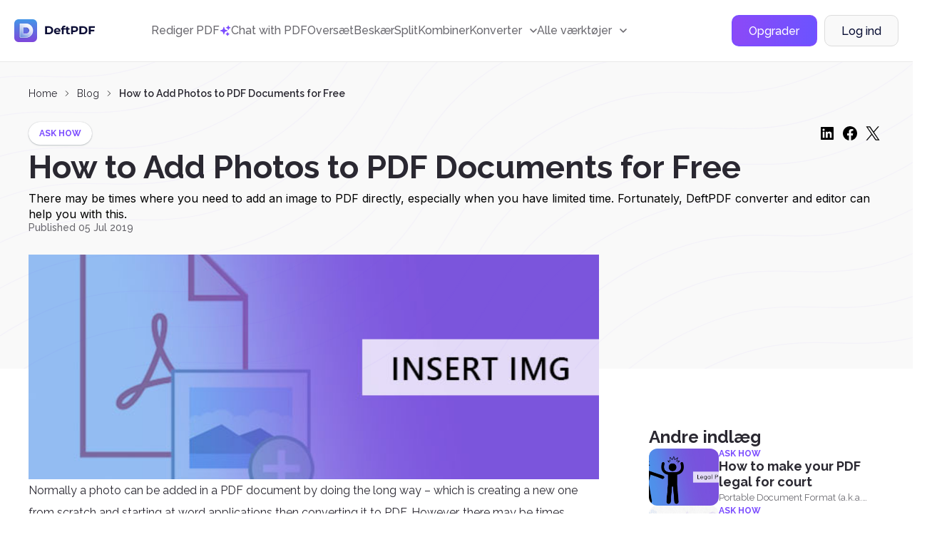

--- FILE ---
content_type: text/html; charset=utf-8
request_url: https://www.google.com/recaptcha/api2/anchor?ar=1&k=6LcwBtUZAAAAAKZZvVWJ_2FV_IMmPNa7eAbHqGWq&co=aHR0cHM6Ly9kZWZ0cGRmLmNvbTo0NDM.&hl=en&v=PoyoqOPhxBO7pBk68S4YbpHZ&size=invisible&sa=submit&anchor-ms=20000&execute-ms=30000&cb=fiqzd3lqkjgl
body_size: 48838
content:
<!DOCTYPE HTML><html dir="ltr" lang="en"><head><meta http-equiv="Content-Type" content="text/html; charset=UTF-8">
<meta http-equiv="X-UA-Compatible" content="IE=edge">
<title>reCAPTCHA</title>
<style type="text/css">
/* cyrillic-ext */
@font-face {
  font-family: 'Roboto';
  font-style: normal;
  font-weight: 400;
  font-stretch: 100%;
  src: url(//fonts.gstatic.com/s/roboto/v48/KFO7CnqEu92Fr1ME7kSn66aGLdTylUAMa3GUBHMdazTgWw.woff2) format('woff2');
  unicode-range: U+0460-052F, U+1C80-1C8A, U+20B4, U+2DE0-2DFF, U+A640-A69F, U+FE2E-FE2F;
}
/* cyrillic */
@font-face {
  font-family: 'Roboto';
  font-style: normal;
  font-weight: 400;
  font-stretch: 100%;
  src: url(//fonts.gstatic.com/s/roboto/v48/KFO7CnqEu92Fr1ME7kSn66aGLdTylUAMa3iUBHMdazTgWw.woff2) format('woff2');
  unicode-range: U+0301, U+0400-045F, U+0490-0491, U+04B0-04B1, U+2116;
}
/* greek-ext */
@font-face {
  font-family: 'Roboto';
  font-style: normal;
  font-weight: 400;
  font-stretch: 100%;
  src: url(//fonts.gstatic.com/s/roboto/v48/KFO7CnqEu92Fr1ME7kSn66aGLdTylUAMa3CUBHMdazTgWw.woff2) format('woff2');
  unicode-range: U+1F00-1FFF;
}
/* greek */
@font-face {
  font-family: 'Roboto';
  font-style: normal;
  font-weight: 400;
  font-stretch: 100%;
  src: url(//fonts.gstatic.com/s/roboto/v48/KFO7CnqEu92Fr1ME7kSn66aGLdTylUAMa3-UBHMdazTgWw.woff2) format('woff2');
  unicode-range: U+0370-0377, U+037A-037F, U+0384-038A, U+038C, U+038E-03A1, U+03A3-03FF;
}
/* math */
@font-face {
  font-family: 'Roboto';
  font-style: normal;
  font-weight: 400;
  font-stretch: 100%;
  src: url(//fonts.gstatic.com/s/roboto/v48/KFO7CnqEu92Fr1ME7kSn66aGLdTylUAMawCUBHMdazTgWw.woff2) format('woff2');
  unicode-range: U+0302-0303, U+0305, U+0307-0308, U+0310, U+0312, U+0315, U+031A, U+0326-0327, U+032C, U+032F-0330, U+0332-0333, U+0338, U+033A, U+0346, U+034D, U+0391-03A1, U+03A3-03A9, U+03B1-03C9, U+03D1, U+03D5-03D6, U+03F0-03F1, U+03F4-03F5, U+2016-2017, U+2034-2038, U+203C, U+2040, U+2043, U+2047, U+2050, U+2057, U+205F, U+2070-2071, U+2074-208E, U+2090-209C, U+20D0-20DC, U+20E1, U+20E5-20EF, U+2100-2112, U+2114-2115, U+2117-2121, U+2123-214F, U+2190, U+2192, U+2194-21AE, U+21B0-21E5, U+21F1-21F2, U+21F4-2211, U+2213-2214, U+2216-22FF, U+2308-230B, U+2310, U+2319, U+231C-2321, U+2336-237A, U+237C, U+2395, U+239B-23B7, U+23D0, U+23DC-23E1, U+2474-2475, U+25AF, U+25B3, U+25B7, U+25BD, U+25C1, U+25CA, U+25CC, U+25FB, U+266D-266F, U+27C0-27FF, U+2900-2AFF, U+2B0E-2B11, U+2B30-2B4C, U+2BFE, U+3030, U+FF5B, U+FF5D, U+1D400-1D7FF, U+1EE00-1EEFF;
}
/* symbols */
@font-face {
  font-family: 'Roboto';
  font-style: normal;
  font-weight: 400;
  font-stretch: 100%;
  src: url(//fonts.gstatic.com/s/roboto/v48/KFO7CnqEu92Fr1ME7kSn66aGLdTylUAMaxKUBHMdazTgWw.woff2) format('woff2');
  unicode-range: U+0001-000C, U+000E-001F, U+007F-009F, U+20DD-20E0, U+20E2-20E4, U+2150-218F, U+2190, U+2192, U+2194-2199, U+21AF, U+21E6-21F0, U+21F3, U+2218-2219, U+2299, U+22C4-22C6, U+2300-243F, U+2440-244A, U+2460-24FF, U+25A0-27BF, U+2800-28FF, U+2921-2922, U+2981, U+29BF, U+29EB, U+2B00-2BFF, U+4DC0-4DFF, U+FFF9-FFFB, U+10140-1018E, U+10190-1019C, U+101A0, U+101D0-101FD, U+102E0-102FB, U+10E60-10E7E, U+1D2C0-1D2D3, U+1D2E0-1D37F, U+1F000-1F0FF, U+1F100-1F1AD, U+1F1E6-1F1FF, U+1F30D-1F30F, U+1F315, U+1F31C, U+1F31E, U+1F320-1F32C, U+1F336, U+1F378, U+1F37D, U+1F382, U+1F393-1F39F, U+1F3A7-1F3A8, U+1F3AC-1F3AF, U+1F3C2, U+1F3C4-1F3C6, U+1F3CA-1F3CE, U+1F3D4-1F3E0, U+1F3ED, U+1F3F1-1F3F3, U+1F3F5-1F3F7, U+1F408, U+1F415, U+1F41F, U+1F426, U+1F43F, U+1F441-1F442, U+1F444, U+1F446-1F449, U+1F44C-1F44E, U+1F453, U+1F46A, U+1F47D, U+1F4A3, U+1F4B0, U+1F4B3, U+1F4B9, U+1F4BB, U+1F4BF, U+1F4C8-1F4CB, U+1F4D6, U+1F4DA, U+1F4DF, U+1F4E3-1F4E6, U+1F4EA-1F4ED, U+1F4F7, U+1F4F9-1F4FB, U+1F4FD-1F4FE, U+1F503, U+1F507-1F50B, U+1F50D, U+1F512-1F513, U+1F53E-1F54A, U+1F54F-1F5FA, U+1F610, U+1F650-1F67F, U+1F687, U+1F68D, U+1F691, U+1F694, U+1F698, U+1F6AD, U+1F6B2, U+1F6B9-1F6BA, U+1F6BC, U+1F6C6-1F6CF, U+1F6D3-1F6D7, U+1F6E0-1F6EA, U+1F6F0-1F6F3, U+1F6F7-1F6FC, U+1F700-1F7FF, U+1F800-1F80B, U+1F810-1F847, U+1F850-1F859, U+1F860-1F887, U+1F890-1F8AD, U+1F8B0-1F8BB, U+1F8C0-1F8C1, U+1F900-1F90B, U+1F93B, U+1F946, U+1F984, U+1F996, U+1F9E9, U+1FA00-1FA6F, U+1FA70-1FA7C, U+1FA80-1FA89, U+1FA8F-1FAC6, U+1FACE-1FADC, U+1FADF-1FAE9, U+1FAF0-1FAF8, U+1FB00-1FBFF;
}
/* vietnamese */
@font-face {
  font-family: 'Roboto';
  font-style: normal;
  font-weight: 400;
  font-stretch: 100%;
  src: url(//fonts.gstatic.com/s/roboto/v48/KFO7CnqEu92Fr1ME7kSn66aGLdTylUAMa3OUBHMdazTgWw.woff2) format('woff2');
  unicode-range: U+0102-0103, U+0110-0111, U+0128-0129, U+0168-0169, U+01A0-01A1, U+01AF-01B0, U+0300-0301, U+0303-0304, U+0308-0309, U+0323, U+0329, U+1EA0-1EF9, U+20AB;
}
/* latin-ext */
@font-face {
  font-family: 'Roboto';
  font-style: normal;
  font-weight: 400;
  font-stretch: 100%;
  src: url(//fonts.gstatic.com/s/roboto/v48/KFO7CnqEu92Fr1ME7kSn66aGLdTylUAMa3KUBHMdazTgWw.woff2) format('woff2');
  unicode-range: U+0100-02BA, U+02BD-02C5, U+02C7-02CC, U+02CE-02D7, U+02DD-02FF, U+0304, U+0308, U+0329, U+1D00-1DBF, U+1E00-1E9F, U+1EF2-1EFF, U+2020, U+20A0-20AB, U+20AD-20C0, U+2113, U+2C60-2C7F, U+A720-A7FF;
}
/* latin */
@font-face {
  font-family: 'Roboto';
  font-style: normal;
  font-weight: 400;
  font-stretch: 100%;
  src: url(//fonts.gstatic.com/s/roboto/v48/KFO7CnqEu92Fr1ME7kSn66aGLdTylUAMa3yUBHMdazQ.woff2) format('woff2');
  unicode-range: U+0000-00FF, U+0131, U+0152-0153, U+02BB-02BC, U+02C6, U+02DA, U+02DC, U+0304, U+0308, U+0329, U+2000-206F, U+20AC, U+2122, U+2191, U+2193, U+2212, U+2215, U+FEFF, U+FFFD;
}
/* cyrillic-ext */
@font-face {
  font-family: 'Roboto';
  font-style: normal;
  font-weight: 500;
  font-stretch: 100%;
  src: url(//fonts.gstatic.com/s/roboto/v48/KFO7CnqEu92Fr1ME7kSn66aGLdTylUAMa3GUBHMdazTgWw.woff2) format('woff2');
  unicode-range: U+0460-052F, U+1C80-1C8A, U+20B4, U+2DE0-2DFF, U+A640-A69F, U+FE2E-FE2F;
}
/* cyrillic */
@font-face {
  font-family: 'Roboto';
  font-style: normal;
  font-weight: 500;
  font-stretch: 100%;
  src: url(//fonts.gstatic.com/s/roboto/v48/KFO7CnqEu92Fr1ME7kSn66aGLdTylUAMa3iUBHMdazTgWw.woff2) format('woff2');
  unicode-range: U+0301, U+0400-045F, U+0490-0491, U+04B0-04B1, U+2116;
}
/* greek-ext */
@font-face {
  font-family: 'Roboto';
  font-style: normal;
  font-weight: 500;
  font-stretch: 100%;
  src: url(//fonts.gstatic.com/s/roboto/v48/KFO7CnqEu92Fr1ME7kSn66aGLdTylUAMa3CUBHMdazTgWw.woff2) format('woff2');
  unicode-range: U+1F00-1FFF;
}
/* greek */
@font-face {
  font-family: 'Roboto';
  font-style: normal;
  font-weight: 500;
  font-stretch: 100%;
  src: url(//fonts.gstatic.com/s/roboto/v48/KFO7CnqEu92Fr1ME7kSn66aGLdTylUAMa3-UBHMdazTgWw.woff2) format('woff2');
  unicode-range: U+0370-0377, U+037A-037F, U+0384-038A, U+038C, U+038E-03A1, U+03A3-03FF;
}
/* math */
@font-face {
  font-family: 'Roboto';
  font-style: normal;
  font-weight: 500;
  font-stretch: 100%;
  src: url(//fonts.gstatic.com/s/roboto/v48/KFO7CnqEu92Fr1ME7kSn66aGLdTylUAMawCUBHMdazTgWw.woff2) format('woff2');
  unicode-range: U+0302-0303, U+0305, U+0307-0308, U+0310, U+0312, U+0315, U+031A, U+0326-0327, U+032C, U+032F-0330, U+0332-0333, U+0338, U+033A, U+0346, U+034D, U+0391-03A1, U+03A3-03A9, U+03B1-03C9, U+03D1, U+03D5-03D6, U+03F0-03F1, U+03F4-03F5, U+2016-2017, U+2034-2038, U+203C, U+2040, U+2043, U+2047, U+2050, U+2057, U+205F, U+2070-2071, U+2074-208E, U+2090-209C, U+20D0-20DC, U+20E1, U+20E5-20EF, U+2100-2112, U+2114-2115, U+2117-2121, U+2123-214F, U+2190, U+2192, U+2194-21AE, U+21B0-21E5, U+21F1-21F2, U+21F4-2211, U+2213-2214, U+2216-22FF, U+2308-230B, U+2310, U+2319, U+231C-2321, U+2336-237A, U+237C, U+2395, U+239B-23B7, U+23D0, U+23DC-23E1, U+2474-2475, U+25AF, U+25B3, U+25B7, U+25BD, U+25C1, U+25CA, U+25CC, U+25FB, U+266D-266F, U+27C0-27FF, U+2900-2AFF, U+2B0E-2B11, U+2B30-2B4C, U+2BFE, U+3030, U+FF5B, U+FF5D, U+1D400-1D7FF, U+1EE00-1EEFF;
}
/* symbols */
@font-face {
  font-family: 'Roboto';
  font-style: normal;
  font-weight: 500;
  font-stretch: 100%;
  src: url(//fonts.gstatic.com/s/roboto/v48/KFO7CnqEu92Fr1ME7kSn66aGLdTylUAMaxKUBHMdazTgWw.woff2) format('woff2');
  unicode-range: U+0001-000C, U+000E-001F, U+007F-009F, U+20DD-20E0, U+20E2-20E4, U+2150-218F, U+2190, U+2192, U+2194-2199, U+21AF, U+21E6-21F0, U+21F3, U+2218-2219, U+2299, U+22C4-22C6, U+2300-243F, U+2440-244A, U+2460-24FF, U+25A0-27BF, U+2800-28FF, U+2921-2922, U+2981, U+29BF, U+29EB, U+2B00-2BFF, U+4DC0-4DFF, U+FFF9-FFFB, U+10140-1018E, U+10190-1019C, U+101A0, U+101D0-101FD, U+102E0-102FB, U+10E60-10E7E, U+1D2C0-1D2D3, U+1D2E0-1D37F, U+1F000-1F0FF, U+1F100-1F1AD, U+1F1E6-1F1FF, U+1F30D-1F30F, U+1F315, U+1F31C, U+1F31E, U+1F320-1F32C, U+1F336, U+1F378, U+1F37D, U+1F382, U+1F393-1F39F, U+1F3A7-1F3A8, U+1F3AC-1F3AF, U+1F3C2, U+1F3C4-1F3C6, U+1F3CA-1F3CE, U+1F3D4-1F3E0, U+1F3ED, U+1F3F1-1F3F3, U+1F3F5-1F3F7, U+1F408, U+1F415, U+1F41F, U+1F426, U+1F43F, U+1F441-1F442, U+1F444, U+1F446-1F449, U+1F44C-1F44E, U+1F453, U+1F46A, U+1F47D, U+1F4A3, U+1F4B0, U+1F4B3, U+1F4B9, U+1F4BB, U+1F4BF, U+1F4C8-1F4CB, U+1F4D6, U+1F4DA, U+1F4DF, U+1F4E3-1F4E6, U+1F4EA-1F4ED, U+1F4F7, U+1F4F9-1F4FB, U+1F4FD-1F4FE, U+1F503, U+1F507-1F50B, U+1F50D, U+1F512-1F513, U+1F53E-1F54A, U+1F54F-1F5FA, U+1F610, U+1F650-1F67F, U+1F687, U+1F68D, U+1F691, U+1F694, U+1F698, U+1F6AD, U+1F6B2, U+1F6B9-1F6BA, U+1F6BC, U+1F6C6-1F6CF, U+1F6D3-1F6D7, U+1F6E0-1F6EA, U+1F6F0-1F6F3, U+1F6F7-1F6FC, U+1F700-1F7FF, U+1F800-1F80B, U+1F810-1F847, U+1F850-1F859, U+1F860-1F887, U+1F890-1F8AD, U+1F8B0-1F8BB, U+1F8C0-1F8C1, U+1F900-1F90B, U+1F93B, U+1F946, U+1F984, U+1F996, U+1F9E9, U+1FA00-1FA6F, U+1FA70-1FA7C, U+1FA80-1FA89, U+1FA8F-1FAC6, U+1FACE-1FADC, U+1FADF-1FAE9, U+1FAF0-1FAF8, U+1FB00-1FBFF;
}
/* vietnamese */
@font-face {
  font-family: 'Roboto';
  font-style: normal;
  font-weight: 500;
  font-stretch: 100%;
  src: url(//fonts.gstatic.com/s/roboto/v48/KFO7CnqEu92Fr1ME7kSn66aGLdTylUAMa3OUBHMdazTgWw.woff2) format('woff2');
  unicode-range: U+0102-0103, U+0110-0111, U+0128-0129, U+0168-0169, U+01A0-01A1, U+01AF-01B0, U+0300-0301, U+0303-0304, U+0308-0309, U+0323, U+0329, U+1EA0-1EF9, U+20AB;
}
/* latin-ext */
@font-face {
  font-family: 'Roboto';
  font-style: normal;
  font-weight: 500;
  font-stretch: 100%;
  src: url(//fonts.gstatic.com/s/roboto/v48/KFO7CnqEu92Fr1ME7kSn66aGLdTylUAMa3KUBHMdazTgWw.woff2) format('woff2');
  unicode-range: U+0100-02BA, U+02BD-02C5, U+02C7-02CC, U+02CE-02D7, U+02DD-02FF, U+0304, U+0308, U+0329, U+1D00-1DBF, U+1E00-1E9F, U+1EF2-1EFF, U+2020, U+20A0-20AB, U+20AD-20C0, U+2113, U+2C60-2C7F, U+A720-A7FF;
}
/* latin */
@font-face {
  font-family: 'Roboto';
  font-style: normal;
  font-weight: 500;
  font-stretch: 100%;
  src: url(//fonts.gstatic.com/s/roboto/v48/KFO7CnqEu92Fr1ME7kSn66aGLdTylUAMa3yUBHMdazQ.woff2) format('woff2');
  unicode-range: U+0000-00FF, U+0131, U+0152-0153, U+02BB-02BC, U+02C6, U+02DA, U+02DC, U+0304, U+0308, U+0329, U+2000-206F, U+20AC, U+2122, U+2191, U+2193, U+2212, U+2215, U+FEFF, U+FFFD;
}
/* cyrillic-ext */
@font-face {
  font-family: 'Roboto';
  font-style: normal;
  font-weight: 900;
  font-stretch: 100%;
  src: url(//fonts.gstatic.com/s/roboto/v48/KFO7CnqEu92Fr1ME7kSn66aGLdTylUAMa3GUBHMdazTgWw.woff2) format('woff2');
  unicode-range: U+0460-052F, U+1C80-1C8A, U+20B4, U+2DE0-2DFF, U+A640-A69F, U+FE2E-FE2F;
}
/* cyrillic */
@font-face {
  font-family: 'Roboto';
  font-style: normal;
  font-weight: 900;
  font-stretch: 100%;
  src: url(//fonts.gstatic.com/s/roboto/v48/KFO7CnqEu92Fr1ME7kSn66aGLdTylUAMa3iUBHMdazTgWw.woff2) format('woff2');
  unicode-range: U+0301, U+0400-045F, U+0490-0491, U+04B0-04B1, U+2116;
}
/* greek-ext */
@font-face {
  font-family: 'Roboto';
  font-style: normal;
  font-weight: 900;
  font-stretch: 100%;
  src: url(//fonts.gstatic.com/s/roboto/v48/KFO7CnqEu92Fr1ME7kSn66aGLdTylUAMa3CUBHMdazTgWw.woff2) format('woff2');
  unicode-range: U+1F00-1FFF;
}
/* greek */
@font-face {
  font-family: 'Roboto';
  font-style: normal;
  font-weight: 900;
  font-stretch: 100%;
  src: url(//fonts.gstatic.com/s/roboto/v48/KFO7CnqEu92Fr1ME7kSn66aGLdTylUAMa3-UBHMdazTgWw.woff2) format('woff2');
  unicode-range: U+0370-0377, U+037A-037F, U+0384-038A, U+038C, U+038E-03A1, U+03A3-03FF;
}
/* math */
@font-face {
  font-family: 'Roboto';
  font-style: normal;
  font-weight: 900;
  font-stretch: 100%;
  src: url(//fonts.gstatic.com/s/roboto/v48/KFO7CnqEu92Fr1ME7kSn66aGLdTylUAMawCUBHMdazTgWw.woff2) format('woff2');
  unicode-range: U+0302-0303, U+0305, U+0307-0308, U+0310, U+0312, U+0315, U+031A, U+0326-0327, U+032C, U+032F-0330, U+0332-0333, U+0338, U+033A, U+0346, U+034D, U+0391-03A1, U+03A3-03A9, U+03B1-03C9, U+03D1, U+03D5-03D6, U+03F0-03F1, U+03F4-03F5, U+2016-2017, U+2034-2038, U+203C, U+2040, U+2043, U+2047, U+2050, U+2057, U+205F, U+2070-2071, U+2074-208E, U+2090-209C, U+20D0-20DC, U+20E1, U+20E5-20EF, U+2100-2112, U+2114-2115, U+2117-2121, U+2123-214F, U+2190, U+2192, U+2194-21AE, U+21B0-21E5, U+21F1-21F2, U+21F4-2211, U+2213-2214, U+2216-22FF, U+2308-230B, U+2310, U+2319, U+231C-2321, U+2336-237A, U+237C, U+2395, U+239B-23B7, U+23D0, U+23DC-23E1, U+2474-2475, U+25AF, U+25B3, U+25B7, U+25BD, U+25C1, U+25CA, U+25CC, U+25FB, U+266D-266F, U+27C0-27FF, U+2900-2AFF, U+2B0E-2B11, U+2B30-2B4C, U+2BFE, U+3030, U+FF5B, U+FF5D, U+1D400-1D7FF, U+1EE00-1EEFF;
}
/* symbols */
@font-face {
  font-family: 'Roboto';
  font-style: normal;
  font-weight: 900;
  font-stretch: 100%;
  src: url(//fonts.gstatic.com/s/roboto/v48/KFO7CnqEu92Fr1ME7kSn66aGLdTylUAMaxKUBHMdazTgWw.woff2) format('woff2');
  unicode-range: U+0001-000C, U+000E-001F, U+007F-009F, U+20DD-20E0, U+20E2-20E4, U+2150-218F, U+2190, U+2192, U+2194-2199, U+21AF, U+21E6-21F0, U+21F3, U+2218-2219, U+2299, U+22C4-22C6, U+2300-243F, U+2440-244A, U+2460-24FF, U+25A0-27BF, U+2800-28FF, U+2921-2922, U+2981, U+29BF, U+29EB, U+2B00-2BFF, U+4DC0-4DFF, U+FFF9-FFFB, U+10140-1018E, U+10190-1019C, U+101A0, U+101D0-101FD, U+102E0-102FB, U+10E60-10E7E, U+1D2C0-1D2D3, U+1D2E0-1D37F, U+1F000-1F0FF, U+1F100-1F1AD, U+1F1E6-1F1FF, U+1F30D-1F30F, U+1F315, U+1F31C, U+1F31E, U+1F320-1F32C, U+1F336, U+1F378, U+1F37D, U+1F382, U+1F393-1F39F, U+1F3A7-1F3A8, U+1F3AC-1F3AF, U+1F3C2, U+1F3C4-1F3C6, U+1F3CA-1F3CE, U+1F3D4-1F3E0, U+1F3ED, U+1F3F1-1F3F3, U+1F3F5-1F3F7, U+1F408, U+1F415, U+1F41F, U+1F426, U+1F43F, U+1F441-1F442, U+1F444, U+1F446-1F449, U+1F44C-1F44E, U+1F453, U+1F46A, U+1F47D, U+1F4A3, U+1F4B0, U+1F4B3, U+1F4B9, U+1F4BB, U+1F4BF, U+1F4C8-1F4CB, U+1F4D6, U+1F4DA, U+1F4DF, U+1F4E3-1F4E6, U+1F4EA-1F4ED, U+1F4F7, U+1F4F9-1F4FB, U+1F4FD-1F4FE, U+1F503, U+1F507-1F50B, U+1F50D, U+1F512-1F513, U+1F53E-1F54A, U+1F54F-1F5FA, U+1F610, U+1F650-1F67F, U+1F687, U+1F68D, U+1F691, U+1F694, U+1F698, U+1F6AD, U+1F6B2, U+1F6B9-1F6BA, U+1F6BC, U+1F6C6-1F6CF, U+1F6D3-1F6D7, U+1F6E0-1F6EA, U+1F6F0-1F6F3, U+1F6F7-1F6FC, U+1F700-1F7FF, U+1F800-1F80B, U+1F810-1F847, U+1F850-1F859, U+1F860-1F887, U+1F890-1F8AD, U+1F8B0-1F8BB, U+1F8C0-1F8C1, U+1F900-1F90B, U+1F93B, U+1F946, U+1F984, U+1F996, U+1F9E9, U+1FA00-1FA6F, U+1FA70-1FA7C, U+1FA80-1FA89, U+1FA8F-1FAC6, U+1FACE-1FADC, U+1FADF-1FAE9, U+1FAF0-1FAF8, U+1FB00-1FBFF;
}
/* vietnamese */
@font-face {
  font-family: 'Roboto';
  font-style: normal;
  font-weight: 900;
  font-stretch: 100%;
  src: url(//fonts.gstatic.com/s/roboto/v48/KFO7CnqEu92Fr1ME7kSn66aGLdTylUAMa3OUBHMdazTgWw.woff2) format('woff2');
  unicode-range: U+0102-0103, U+0110-0111, U+0128-0129, U+0168-0169, U+01A0-01A1, U+01AF-01B0, U+0300-0301, U+0303-0304, U+0308-0309, U+0323, U+0329, U+1EA0-1EF9, U+20AB;
}
/* latin-ext */
@font-face {
  font-family: 'Roboto';
  font-style: normal;
  font-weight: 900;
  font-stretch: 100%;
  src: url(//fonts.gstatic.com/s/roboto/v48/KFO7CnqEu92Fr1ME7kSn66aGLdTylUAMa3KUBHMdazTgWw.woff2) format('woff2');
  unicode-range: U+0100-02BA, U+02BD-02C5, U+02C7-02CC, U+02CE-02D7, U+02DD-02FF, U+0304, U+0308, U+0329, U+1D00-1DBF, U+1E00-1E9F, U+1EF2-1EFF, U+2020, U+20A0-20AB, U+20AD-20C0, U+2113, U+2C60-2C7F, U+A720-A7FF;
}
/* latin */
@font-face {
  font-family: 'Roboto';
  font-style: normal;
  font-weight: 900;
  font-stretch: 100%;
  src: url(//fonts.gstatic.com/s/roboto/v48/KFO7CnqEu92Fr1ME7kSn66aGLdTylUAMa3yUBHMdazQ.woff2) format('woff2');
  unicode-range: U+0000-00FF, U+0131, U+0152-0153, U+02BB-02BC, U+02C6, U+02DA, U+02DC, U+0304, U+0308, U+0329, U+2000-206F, U+20AC, U+2122, U+2191, U+2193, U+2212, U+2215, U+FEFF, U+FFFD;
}

</style>
<link rel="stylesheet" type="text/css" href="https://www.gstatic.com/recaptcha/releases/PoyoqOPhxBO7pBk68S4YbpHZ/styles__ltr.css">
<script nonce="Hh_xK616eHgi8vLsJ8S0hA" type="text/javascript">window['__recaptcha_api'] = 'https://www.google.com/recaptcha/api2/';</script>
<script type="text/javascript" src="https://www.gstatic.com/recaptcha/releases/PoyoqOPhxBO7pBk68S4YbpHZ/recaptcha__en.js" nonce="Hh_xK616eHgi8vLsJ8S0hA">
      
    </script></head>
<body><div id="rc-anchor-alert" class="rc-anchor-alert"></div>
<input type="hidden" id="recaptcha-token" value="[base64]">
<script type="text/javascript" nonce="Hh_xK616eHgi8vLsJ8S0hA">
      recaptcha.anchor.Main.init("[\x22ainput\x22,[\x22bgdata\x22,\x22\x22,\[base64]/[base64]/[base64]/KE4oMTI0LHYsdi5HKSxMWihsLHYpKTpOKDEyNCx2LGwpLFYpLHYpLFQpKSxGKDE3MSx2KX0scjc9ZnVuY3Rpb24obCl7cmV0dXJuIGx9LEM9ZnVuY3Rpb24obCxWLHYpe04odixsLFYpLFZbYWtdPTI3OTZ9LG49ZnVuY3Rpb24obCxWKXtWLlg9KChWLlg/[base64]/[base64]/[base64]/[base64]/[base64]/[base64]/[base64]/[base64]/[base64]/[base64]/[base64]\\u003d\x22,\[base64]\x22,\x22w4QCw5wNwoBzwpYoflZSAEZ1TsKvw5/DkMKtc2rCvn7ChcOIw59swrHCsMKHNRHCm35Pc8O8I8OYCAXDojojB8OtMhrCkEnDp1w5wqh6cHXDlTNow7odWinDhlDDtcKeby7DoFzDgG7DmcONOWgQHk4BwrREwrY1wq9zWidDw6nCl8K3w6PDljQVwqQwwrPDjsOsw6QVw53Di8OfcnsfwpZkQChSwo/[base64]/Dn8Krwox5NMOpTF7DgCYCwpBqw4pBBVA8wqrDkMO1w7ggDG1bDjHCq8K6NcK7T8OHw7ZlFg0fwoInw6bCjksTw6rDs8K2IcOsEcKGFMKXXFDCq2pyU0HDssK0wr1JJsO/w6DDj8KFcH3CnTbDl8OKNsKzwpAFwrjCvMODwo/DvMKRZcORw4/Cv3EXasOrwp/Ck8OqMk/DnHonA8OKGEZ0w4DDqsOOQ1LDgGQ5X8ObwpltbEBXZAjDrcKQw7FVTMOJMXPCjhrDpcKdw7J5wpIgwrnDsUrDpWsdwqfCusKKwp5XAsKuecO1ERfCuMKFMF8twqdGB34jQkHCv8KlwqUFUExUNMKAwrXCgF7DvsKew61Aw4dYwqTDtMKcHkkSWcOzKCzCmi/DksO1w5JGOnLCssKDR2TDpsKxw64ew5FtwotrBG3DvsOpNMKNV8KZf25XwpPDlEh3JS/CgVxvAsK+AyVkwpHCosKTNXfDg8KSKcKbw4nCksOsKcOzwpUUwpXDu8KxF8OSw5rCo8K4XMKxAU7CjjHCpxQgW8KHw6/DvcO0w4hQw4IQJ8KCw4hpBzTDhA5+D8OPD8KTbQ0cw59DRMOifMKHwpTCncKpwqNpZg3CiMOvwqzCpj3Dvj3DksO6CMK2wq/[base64]/DhmvDql9jVkkZwrs4OsKpwr1Jw4YkQnYdNsOUJ3nCs8OSfk4IwpTDvETCv0PCnAvCjkUle2IHw6Bnw6bDnE3ClXzDusOgwoAQwpLCq1MqFC5HwoDCuXsHDCE3IzrCkMOBw7YRwrcZwp0QNMKPIcK4w4Qhwqs5Xl/DmMO3w6p1w7HCmjIAwoIia8Oow7nDncKQf8KoNVjDp8Kaw5DDtXhmUnQWwp8gFcKZOsKbXBfCtsOMw7bDncKnB8O3JWIoHUJ/wo/CqgEvw4HDv3zCqlMuwpnCnsOIw7TCiRTDgcKZAmIGE8O0w5DDg1lKwqLDnMOdwoHDkMOECz3Cqk1DJw8beirDolvCjmXDunU/wqENw4PCv8O6Tm16w7nDhcO5wqQaU3/[base64]/[base64]/CosO+wq93wqbCvhjDncOswo/Ct8O/fhJGwp7CocOXQcOnw6zDvSnCqVjCuMKzw7nDnsK9N37Drk/Cl3XDqsKnEMO1eURaUQETw43CiQxaw7zDlMOwbcOLw6bDtxRAwrlpYsKbwrcAI21IKgTCnlDCtGhGRMOiw4h7e8O1wpsORRbDjjALw5/CucKAGMKnDcKndcOuwp3DmsK8w61Kw45oR8Ksb1TDuxBPw7XDkGzDiQEFwp8cWMKjwrlawqvDhcOnwphlSTMywp/Ch8KdZkzCj8KhecKrw4o/w5IKBcOkMcObLsOzwr4kUMK1FTXDiiAHAA54w6rDm0lew7jDu8KIMMKNe8OXw7DDpcOzNWnCiMOuD3kRw7HDosOzYsKPfFnDtsK9ZwHCsMKZwoxDw40ywqXDh8OTQXhxCsO5dkTCilB/G8K/LRDCr8KOwrljfTXCuUTCtF3CphXDqwMfw5FBw7jCrnvCoylbQ8O2Rgofw4nCgcK2C3LClgTCoMOPwqIywqQWwqgpTA7CkgfCj8KDw4lhwpgiSFENw6YnEcOdYMOcZ8Kxwo5tw7/Dgis4wozDkMKuGRXCtsKmwqV3wp/ClsKnJcOkRwnCmirDkSPClznCthLDmVxOwqhqw57DoMOtw4kvwqkeI8ObVGhmw6vDssOpwrvDvGFXw64/[base64]/HV1wTTrDtMOyQsKIQnbCpsKxw5RiIQsZPsOiwpk7Pnp1wp83OsKnwq8yKCbDoWHCk8KPw6RNFsKeOsKew4HCiMKGwrlkSsKNUMKyZ8KQw5dHecOUP1oQEsK4bzDClsOYwrZ/E8OtYS3CmcKCw5vDiMKVwrE7WRV9IS4rwrnCunM3w7wlXlzDnXjDt8KPb8KHw5LDtAVLPljCgGLDgXzDrMOJD8Kiw7vDvSXCvC/DucO3SV48ScO6JsKgYng4EkBCwqjCo3J/w5rCp8ONwooXw7rDusKAw7cSNEoSMMKUw7zDrh1XJcO/RQI9LBs6w58NPcORw7bDtAEcY0VjL8OBwqMKwqQbwoPCgsOKw60BV8O7P8O3MxTDh8OFw7dWYcOuCAV8VcOGbAHDgjk3w4kaPsKrKcOywolcOjYReMKtCBTCj0VyWGrCtWXCqiRDVMO+w6fCkcKPbT5NwqU/wqdqwrFTBDI0wq48wqDCoz3ChMKBAUw6M8KXP3wGwqg6OV0SCDo9dx4hEMKUYcOwRsOsAgnCgALDgGVlwplTTw0Wwo/DkMKlw4jDn8KvVGbDsRdswpJ/w6RsVcKHWnHDt1ALSsONBMOZw5LDm8KDfFtkEMO/Dm9Qw5LDrVkQH0hfe1JifEt0VcKwc8Kuwo5UMcKKJsOdH8KxLsOFFsODIcKvLcO/w70KwpoRccOTw4ZEeyY2IXR/E8KbOjFrXEU0wpHDpMOEw4xiwpF9w44ywoJiNgt5anvDhMOHwrQ2X3jDuMO5XcKEw4LDnsKrZcK+HUbDlFfCjXgyw7DCpsKEVC3CkMKDRsKAwrE7w6XDpyITw6pOA0sxwojDokzCu8KWEcO1w4PDs8Kewp3Ctj/[base64]/[base64]/DglxxwqMmJsKeZMOwOVPDmkApD8OswoXCqSnCrcKTHsOkb2JqC3wIwrBQcSjCtW4xw7PClHvCs3NISi7DjBLDtMO2w4Uzw5DDm8K2N8O4eQlsZMOFw7QENB7DlcKdfcKiw4vCgBNlbcOEw64QZ8K/wr86ZTx/wpV0w73Dom57SMOMw5bDtMO9DsKMw5Ziw4JAw71/w4ZQAg8twoPChsOfVBnCgzkieMO+C8OtEsKZw7ZLJBLDnsKbw5rDq8O9w7/CgSXDr2nDuQ7Cp1/CjkHCr8OrwqfDl0LCo2dTS8KUwpXCtQLCi23CpEEZw4wdwrrDusK+w5LDsTQGU8Oqw5bDvcK8d8OzwqnDgsKOw6HCtQl/w6MawqJOw5N8wq3DsTVMwo4oDlLDgsKZJ2zDuBnDjcOdQMKVw5Jsw5QCIsOHwo/DgsOuV1jCqRknHivDvwNtwrAgw6rCgW0HLifCmEgVK8KPaUJDw7dfTTBdwpnDrsKnBA9MwqhTwotmw7czNcODSsOEw4TCrsKswpjCi8O3w5Nnwo/CpgNkwoDDjgXDpMKSC1HDl0rDiMOuBMOUCRcjw7EMw4hxJ0jCjANtw5gRw6ZEA3ULLsOsA8OQFsK8EsO/w6pgw5fClcO8CnzClX5vwosMOcKAw6HDgXo6aTLDjz/[base64]/IW8Pw6rCkG/DiinCnsOHw7l/wqk5w77DqsK9w4V+bMOrwoHDg8OsJirCjE7DmsK0wpgQwpIXwoshOznCm25qwro1S0nDr8OsGMKtBVTCtGJvOMKPwodmc0s8QMOGwozChXgCw4zDosObwonDvMOsRjV5Y8KcwpLCkcOeRyrCgsOBw6/DngvCp8OxwqXCmsKgw69pPDbDocK6U8O3DRnCucKiw4TCjm4kw4TDkhYuw53Cj0Yxw5jCtcKjwqYrw6E9wrHClMKzWMOhwoPDsjJmw5MUwoh8w4zDh8Kaw5IUw7duC8OgZiXDvl/CocO1w7o8w71Aw60kw7QCcAJTCsK2AsKcw4UHKGLDsi/[base64]/wqLDm8KjfcKKwpDDrcO0wrYYw5zCk8KnBEXDokM9wo3DtsKacjNzLsOfP0LCrMOdwowhwrbDmsOBwpRLwqHDpnIPw6kqw6diwq4MXxbCr0vCiV7Ci0nDgMOwUGnCp2dDTsKlTxrCqsOawpMRDR9ld1JZJ8OBw6HCssO4EFvDqD4yE3MdeG/Cszp1VyklHj0KTMOWEULDr8K0LcKmwrfDiMKbW2c8ZRjCjsKCVcKpw7HDtGXDh0PDncOzwrDCmwVoW8OEwrLCjAXDh1rDu8KVwojDj8O9b1JtLXHDtH4acCd6d8Orwq3DqSxIZ1AjRznCkMKVTsOoUcOXMMK9BMOcwrROPwDDisO+MF/CrsOIw40Ab8KYw7pIwojDkWJIwq3Ct1I6KMKzaMO5R8KXTFHDoyLDoB9yw7LCuxHCrwIJIWbCtsKwO8ODBm3DjGZpFMKqwp9qcADCsil3w7VPw6TCiMOBwpN5czjCmwTDvAsJw4DDhwUnwqPDpmhrwozClVhmw4/[base64]/[base64]/[base64]/[base64]/[base64]/EcOJwotlB8Kvw6fDhAzCtsKGwrx3w7tkC8KDw70cS1sAcSdTw4s6dinDk3k2w5LDmMKnC39rRsK2CcKsNlhMw67CiU16RjVAHMOPwp3DqhFuwoJ6w7RCPHbDoG7Cn8KhBsK+wqLDlcOnwonDuMO2bEPCt8K2TWvCjMOvwqlyw5DDkMK8wrlDcsOwwo9kwqQwwqXDvGI/w6BKecOzwqApIcOcw5jCicO2w4VzwojCksORQsK4w6FKwr/ClSIBBcO9w4UuwqfCgmHCiEHDiWoNwq93aSvDiFrDr1tNwrzDosKSbgxYwq1hDk/[base64]/wprCgMOGw4XDqMOZw6Isw5TDisKuwpFMw5LDpMOUwoDCoMOkZRciwpnCs8O/w5PDpx8QIyRYw5LDhsKJBXHDq1/Dg8O3SVvCmsOcZcKDwqfDksO5w7rCtsKwwqtGw4skwolew7PDuVHDiXHDl2jCt8K1w5nDkWpRw7RCZcKTC8KcSsOwwrDDhMK/UcKOw7J9LXInBcKxNsKRw7QnwoMce8Okwq1YdDdXwo1QQMKJwp8Iw7fDk0RJXhXDl8Ovwo/ChcKhHW/CiMK1wqUxw654w6xkNsOpZlR2IsKEScK/GMOiAT/[base64]/DucKIwpDDgDJ/woVjEsOgEMOPw6DDoi9yw4jDkmNYw67DtsKdwq7DpcKgwqjCjU/DqBVYw5XCigjCvcKUHVUew5nDi8KkIGTCl8Kqw5oDAnLDrmXDosKJwqzCkiIEwqzCtRfCo8OXw5YEwrIyw53DsxErNsKrw7jDkU0/P8ODd8OrBU7DmcKiZBnCo8K+w6sawqkOJx/CpsOtwoN+VsKxwqwLOMOUYcOWIcOLGihbw7Q+wpxBwoXDtEjDrzfCksOKwpLCo8KVNcKQw4nCnjTDlsOLZcO9D2oXTn8ROsOFw57CmllewqLCjRPCoyHCuilJwr3DocKww6FDCFUGwpPCtlfDqMOQe2QtwrYZJcKwwqIFwqJUw7DDr2XDhWRnw501wpkSw4jDgMORwp/DisKBw7U8EsKCw7bCnS/DhMOXd2DCuHfCrMO4HxnCtsK8ZGLCicOOwpIuOiozwofDk0Q4e8OWUcO9wqfCsQzCm8K4f8OOwoDDnQdVLCXCuynDjcKrwrZSwqbCpcO2wprDlj/DvMKgw5nDqg0Pw7vDpzvDicK/[base64]/P2Ecwqs1wrYrJzvDmAsuw5wlw6hjw5fCh13Ci2lKw7HDtAQ4KlfCjHlgwpDCmkTDjmnDpsKNZFcBwo7CoQ7DkFXDh8KKw63ChsODw5owwqlyQmHDpkVowqXDvsKHAsOVw7PCv8KnwqUrX8OIB8KGwolEw5wFUhoocSbDkcOIw4/DiwTCj2/CqEnDk18hUEABSAHCrsKAeEMiw7DCv8KnwrkkLsOqwq8JTyvCu2V2w5/CgcOpw5DDuUpRexrDk1Egw69QLsOswqDDkDLDusOqwrIcwr4Swrxhw7RYw6jDnsKiw4XDucOnc8Khw4oTw5bCkjgMU8KgG8KDw57Dr8K7wqHDssKge8K+w7zCr3R/w6YlwotLQRHDq3zCgBhnJSwJw418BMO5N8K1w7xJAsKEFMOVYh8uw7PCqsKDwofDgFDDpDTDlHd/w4tQwph5w7rCji5iwobCmQkpOsKawr81wo7Cq8Kdw6I9wow+A8KrXk/DtFNZJMKPHTwkwonCl8OiY8OLInQowrN6UMKKNsK2w69rw5jChsOZTjc8w4QnwqvCgBXCnsOcWMOpGX3Dg8OGwpxMw4svw67DsErDuU5ow7YBMWTDszgLEsOkwo3Do3Axw5jCjcO7bkYww7fCncOSw4DDnMOqZBtawrcuwojCpxITQFHDsxLCuMOswoLDrxxzDcK/BMOAwqTDrnDCuH7CgcK2ZHQKw6pENzPDnsODesO+w7XDgxLCucKhwrF4QEJGwpzCgsO8wpIYw5vDujrDqyjDhh9tw6nDr8KZw5LDi8KBw4zDuS4Vw4oQZsKHdjTCvDbDgUkGwoJ0LXUAE8KhwpdKXVofb3XClijCqsKdE8KAR1vCqjwTw5Fhw6rChXxww5YKQT/Cq8KcwqFYw4PCpcK1QWxAwoPDisKVwq1uKMKiwqkDwprDvcKPwr0cw4YJwoDCgMOnLlzDsiHDqsOCX0J4wqdlEHDDisKYJcKIw5lbw6oew5LCisOZwohRwq3CmMKfw7LCj08lVQ/Cs8OJwpDDomA9w70owqjDigQlwo/Cl2zDiMKBw7RFw6/DvMOOwpcscsKZGsOZwqPCu8KWwqdgCE0ow5sFw4DCuH7DkmAEQz4RM1TCt8Kvd8Okwr1jIcKYUcKHQRgXfcO2JDM9wrBaw4EQX8K/ecOEwobCnCbCtSsaR8KjwpnCm0AycsKmUcOwTlVnw6rDm8O4PHnDlcK/w5MCcj/DqMKyw5tvDsK5fDLCnHxlwpAvwpvDgMOSAMOBwrzCv8KNwofCkEptw5DDicK+OCbDp8OywoRecsOFSy0wHcOPe8Odw6fCqDc/B8KVM8OUw7nDhx3Dm8KWIcO9MhjCvcKcDMKjw5A3YC47UcK9OsKEw5rCm8Knw64xSMK1KsOPw5xXwr3DjMOYBxfDlgw5woYxKHJzw6vDhS7Ct8OUfl9rwqs9FUzDncO7wqLCh8O+wqHCl8K5wrXDgwM6wofCpy/Cl8KTwo8lYQ7Dv8OLwp7Cg8KHwoJew43DhQ4uFEzDnRPDoHYRbDrDgAkZwoPCiScmOMK8JlJKJcKBwqbDrsOuw4vDmF0fcMKmWsK6OMKHw5trdcODM8KXw6DCjmbCssOSwpd9wobCqj0FF3rClcOzw515GlQFw7FXw4gPesK/[base64]/LV5MSwoKwp5yAMKew5xPw4Juw5HCksObw5ttOMOxVUrCq8KTw6TCjMKCw4RcBMOQWcOdw6bCkR1yL8KMw6/DqMKtw4UAwpDDuRoLOsKPeE8rL8Ovw5xOE8OgQMOKNVTCp1NBOsK4ZCDDm8OtVz/Cq8KQw7DDp8KLEsKDw5HDh0LDhsOTw7vDlTXDj0LClsODBcKZw51hQT58wrE/KzMhw5LCrsKyw5vDosKFwp7DpsKlwqBTU8OYw4bCh8Ojwq4+SA/DuXgrEVI1w5wQw4NHwrTCln7DkE0gPTfDq8O8V1HCrC3DoMKxEUfCuMKSw7TCvMKHIUNpJX1uBcKaw4wWNwbCh3tzw7/Dp1tKw6cWwp7CqsOYEsO/w5PDh8KHDGvCpsOIHMKMwp1vwq/DvcKsP2XDi083w6rDrHooZcKmc0dBw5TCv8Opw4vDjsKKXW3Cuhc2L8O7KcKFa8Kcw6pbBD/DnMKMw7zDv8OKwrDCucKow6EqPMKiwqnDn8OUdCnDo8KOWcO7wrB6wpXCksOQwqhlH8O6RcOjwpo+wrjCvsKIa3vDsMKfw57DuTEjwqYaBcKSwp1zQVfDkMKaXGxYw4jCgXRLwpjDn1DCvDnDhkHCsApSwo/DgsKYwo3CmsOwwqIiacOoYsOPYcKiDUHCgsKSBQM+wqXDtWRtwqQ+PQUhIwgsw43CiMKAwp7DssK2w6p+w4EOeWAfw5tVbSDDj8OIw6TDjcKPw6LDkwbDvmEFw5/CpMOyWcOJeBbDjEjCmhPCg8K3GAZLYEPCuHfDlsOxwpRHQAJMw5jDnGccYlnDsnfDi1NUZyDCtMO5DMKtZ01BwrJQSsK/w6sPDXcOXMK0w4zCg8KpV1d+w4rCp8KvIwFWUcK6VMKWdyHCkHkcwqbDlMKHwrddIQ/DrMKIKMKXQnDCugnDp8KZaThbHyfCnMKQwoAkwpkvHMKMScOyw7jCnMOueEJJwqZYT8OCG8Ksw5/CjUh9HMKzwrJWHDkhC8Ogw4HCjGHDh8Oyw6LCusKRw5DDvsKsC8KzGigrUhbDq8O+w6RWOMO7w5zCo1vCtcO8wpnCpsKgw6TDkcKtw4nDs8O4w5M8w501wpXCs8KAfmHDt8KWMBNdw5AGXysSw7jDiVHClE/DkMKiw4kpGH/[base64]/DpcKxw5AOQMO+Knp9ZsK3SMK/[base64]/[base64]/TxJ+cQgCw61GwrfDncKiwo8dw5vCtBsnw7TCmcO0wobDisKYwpzDiMKqIcKuP8KaaVkcfMORbMKaJMOzw78Rw7MgCA52acK0w5puaMO0w6PDl8Oqw5c7PTvCicODIcOtwoLDjDrDnG8Ow4wiwrpJw6ljF8OxUMKZw7s5RTzDtnbCpW3CmMOnUTIxYhkmw5/DgWllKcKPwr5bwqs4wpfClGPDgcO8McKme8KWKMO8wrh+wqMLRTgQCFcmwqwKw7NCw6U9VkLDh8OzcsK6w40YwpPCv8KDw4HCjGJiwoLCi8KTJsKKwr/Cs8KTVXTCiXvDucKhwr7CrMK5YsOROhfCtMKtw5/Dmw3CmcOrMx3Do8KwTFdlw6ltw7rDoVbDm1DDkMKKw7QWKWbDkmDCrsKBO8O4CMOJC8OCPzfDnyAxwpdHQ8KfAwxRIQF5worDh8KDJmXDncO5w7vDucOiYHMYcDXDpMOpZsOfYiIBJ15OwoDDmRV0w7DCuMOrBAYTw7/CvsK2wq5Pw4oJw6/[base64]/w6fCvARmRxBGLcK6AMKaw6cdwr8sZMO2RklwwqHCvGLDrTnCjsOkw6fCm8Kiwq8Fw4ZKT8Ogw5jCucKVQUHClyZSwo/DmnxBw7cbV8OvWMKWeRpJwpEse8O5wrDCtcO8LsORYMK1wrZebljCt8K/LMKeAsKTE24Kwqhiw7FjYsOJwoDDqMOGwqxjAMK5RClBw6EEw5PChl7Dn8KCw5AcwrHDsMOXA8K3GcKYQTxRwoZ3JS3DicK1EVBDw5bDpMKNOMORJQ3CoVrCmD8FYcK3TcO7bcOmDsOJesOwMcOuw5LDlhDDtHzDg8KCRWbCrV/Cp8KWI8KjwpHDusOGw68ww77CpzgTDHHCq8Khw6XDnjTDicOowpAdd8O/DsOsTsKdw7tpw4jDtWjDs3rCiH3DmifDlhXDosOcwr9yw77CisOFwrRQw6lkwqUwwr0Ew7jDiMKrYRXDuRDCmiHChMOuW8OhRcK+M8OIcsKHNsKFNw5LQhDDhcKwLsOYwrEhbxgIKcK/wr9ODcO4I8OWMsKVwpXDlsOewpYgQ8OoIjvCtyzCohLCpDvCoRRYwqVdGm5ES8O5wqzDoVjChSczw5XDt1zDnsOLKMOEwodPwpHDv8KAwrUSwofCqcK8w5N+w6towozCicOFw4DCkwzDmivChsOlKGrDj8OfBsOLw7LCtA3Dv8Obw4QMesO/w6cbN8KafsKPwodLJsOVw5DCiMOAfA/DqyzDr3Rvwo4SSghmKyHCqk3CocOTWARPw6FPwoptwqnCuMOmw5s7W8Kjw7x7w6cfwrfCoTTDg13CucKqw6HDsVzDncOmwojChHDCnsOlecOlFATCtirDkWDDqsOIIQRLwo3Dh8OJw6heThZBwo/DlnbDkMKdYAzCucOaw53CgcKZwrbCoMKYwrUVwr7Cp3XDgzjClV/DqcO+FxTDlMKTD8OzT8ONJFdlw4fClEPDmz42w4PClcOIwphfLsK7EC91XsK9w6M2wqXCusOtGsONVRVmwqvDrXjCrWQuGmTDicOewpQ8w5hCwqDDn0fClcOfPMOuwqwsa8KlBsKcw67Cp0IzIcKCe0PCuS3CtT8tHsO/w6jDrTw2XcK2wppkG8O3QxDCgMKgPcKUQ8O/MwTDv8OgCcOAGXMCSGTDh8OWA8OFwoxrI3N0wo8hbsK4w5nDh8ODGsKgwrZ/R1/[base64]/CgcOSY1fCmAAuwq/CmMKpXXLDoCgsw7/DosOjw6zDrsKKwp0mw5hQFGQ/J8OQw5nDjzjCs0FocyPDosOqVMO6wpLCicKvw7DCpsKKwpXCpBYHwqlgLcKPTMOEw6nCjkobwoEDEcKxOcOPw4/DnsOtwoJYP8KPwqQ9GMKKciNbw4jCoMODwo7Diw87QVZgV8KOwqDDgTZ4w6EqQsK3wpRvRsK2w7DDs2VEwq1Bwqxxwqoiwo3Dun/CqMKkXiHCjmnDjsO1E2zCo8K2fj3CpMO3SFkUw7/CnWfDmcO+DsKEBTPCocKHw4fDlsKzwozDoF42LnB+Z8OxSnVHw6Y+dMOcw4REd3Znw47CkR8WAiV0w7bDoMOUG8O9w45xw51uwoIXwpfDtEtNIRxUIjlUAXrCp8O0XTINPA7CuFLDkErDpsOTYHgVJhN0ZcKIw5zDiWJPZTw+w7fDo8OCBsOtwqNXTsOfFWA/AUnCrMKAAhrCmxlcFMKtw5/ClsOxI8KAL8KQHEfDlMKFwqrDkmTCrThJV8Kyw7nDucO6w5Z8w6waw7HCgUnDlBZzIcOCwpvCscKxLhV5ZcKxw6EOw7DDulbCucO9fkEew74swqp+Z8KFVQ48WcO/[base64]/DpsOJw5VDw4XChm/DlE9VT8Kew7cmGGJ5PMKvUMKNwo/DrsOawr7CuMKVw5I3wpPCjcOQR8OhVcOPMQfCrsOWwot6wpc3wo0DRQvCkDfCigArHcOCDCvCm8KOBsOEHWbCnMKeBMO7cHLDmMOOQxzDmhfDuMOAEMKSPGzDv8OHVDAJdHMiAcOmEXhJw4Z2BsKsw4ZUwo/Cmm5Mw67Cr8KWw73Ct8K/GcKkLQYdPA0JKQbDucOHFXNRAMKVa1vCssK8w4TDqmQ/w4rCu8ORRAUuwrMmM8K+Z8K5RjDClcK0wpY0GG3DgcOWL8KUw4IiwrfDuBXCoRHDsDpfw5cxwonDuMOXwpA6AHbDvsOCwqTDpDhpw73CocK/JcKDw5LDnjrCkcK6wozCtsOmwrrDp8Olwp3DsXvDqsOuw5lObhhPwpjCp8KXw4nDn1JlHjvCqSVJecKjc8Osw4rDvMOwwqtzwoIRBcO8dXDCnx/DtgPDmMOWEcK1w7RbLMK6SsOOwrvDrMK5HMKUGMKuw6bDvhkFCsKuMCrCiH/CrEnDh2x3w6AlMnzDh8KuwrbDvcKbEsKEKsKuR8KwPcKjFi9Hw5EMV1MhwpnCocOQHQbDrcKgDsOawogowp41cMO/[base64]/[base64]/[base64]/BcKeXV3DrcKUeghlZlshX8OWRcKNQsK3wrcRXnTCg3zCq1bDuMOsw4ZZShfDrsKuwpnCvcOTwp7CrMOSw6IjQMK2Fyslwq3CvcOtQS/CkFFwVcK1K0XDjsKWwoJfP8O4wpMjw5XDssOPOy5qw5jCucKvGn4Xw5vClxzDoF3CssOVFsKzYCIDw6TCuALDhAHCtSokw6MOasOUwpDCgQpLwqpkwpQERsO3wrkOHyXDuGHDv8K+wo50B8K/w657w41IwqZPw7d5w7sUw5rCkcKbIVnCk2BTwqsww7vDg0zDjhZewqREwohXw5oCwqfDkQ0Na8KGW8OSw4XCicOKw6pFwoHDn8OqwqvDkF42wrcOw4DDowbCmHbDk1TCilDCjsOKw5nDocOIWVpqwrYDwofDu1XCqsKEw6DDjgd4Gl/CpsOEQ2srKMKpSSMawqjDiz7Cj8KHOmnCg8OOLMOLw7zCicO+wo3DvcKTwrLCgEpTw7gqA8KywpE+wr9Iw5/CmQ/CkMKDaDzCgMKSV07DhMOiS1BGVcOuacKlwq3CssOLw6zChlhNAw3Cs8KEw6Y5wpPDmEvDpMK2w63DmsKuwqsMw53CvcKPHH/[base64]/w7/Coj7CikfDgVhYC8K0wpjCtcO+wqzDiMKUXMOhwqPDn28EKRLCujnDmjtjAcKXw7DDmwHDhV9vPMOFwqRdwr1EDTvCnQgsb8Klw57CoMO4w6JXVsKmB8K6w5AgwoYgwp/DtcKBwpQIH2fCl8KdwrgBwrYdM8OsWsK+w47DrBItdsOBBsOzw7nDhcOdFABvw5bDiCPDpjTDj1dkFG4fEQDDh8ONGAlRwpTCr17DmmDCncKQwr/DusKlWzDClA/Cuj1ST3vDu1fCmRjCgcKyFBTCpsKlw6XDu3VUw4pew7fCoRrCgMKKMcOow5LDpMOrwqLCt1Vqw6TDvyZGw5nCq8O+wq/CmUMyw6fCrHfCkMKZBsKMwqTCk0A2wqd9XkTCl8KTwqMCw6ZWWXF3wrDDnFpkwp96wo3DiiYCFC1Ow7k0wpbClkI2w7Zuw6jDqgrDhMOeCcOTw5rDt8KNWMOcw7ANB8KOwpIJwqY8w5bDkcOMBH4Cwo/CtsOjw50Lw5zCqSTDncK3Kn/DpEZvw6HCusOJw6Ifw4VqZcKPQyN5I25cJMKGKcKKwr1+TSHCksO8QVzCusOEwonDs8KHw5MDb8KoM8OmL8O7dmYpw5kzMirCrcKVw7UWw6cVbyBywrrDkTjDq8Opw6V0woBZS8OYE8KtwpgdwrIHwrvDujbDpMOQHRxDwo/DjjTChyjCpmfDmXTDnk3CuMO/[base64]/CmsKGBsKLNFVLWcKQOzI2GVzChsOCw7gmwpLDpTHDksKDeMKswoI3bMKOw6XClsK0Ry/DrWPCo8KKbcOSw6/CgQfCuyoxAMOLMcKjwpfDtx3DmcKYwpjDvMOSwq4gPRXCgMOtHWkgScKhwo4dw6VgwrDCt0p2wosnwpLCkTc5TFwdAnvDncOzfsK7YwEMw7g1NcOKwog8Y8KvwrwUw4/DjH4bd8KEDC9bOMObZmTCoFjCosOMcyfDixw0wpFTfTEfw6zDqwHCrUl1EVIjwq/Dkjtew65Ww5ZLwqxmP8KYw6HDtyfDgsO6w5jCtcOMw7NJIMO8wpYpw6QNwrcDYsOpFcOyw6TCgcKOw7vDmkHCp8O6w5nCusKjw69HYWMXwrDDnmLDoMKpR1diT8OySy1qw67DncOHw4HDjh1Gwp80w74zwpjDrMO/KGYXw7DDs8KsccOtw4VjJg7CocKyDxUNwrFZYsOgw6DDnTfCrBbCucOGHxDDncKgw7fCp8OnVmfDjMOVw7EAO2DCucKOw4lyworCtwpYCmTCgnDCnMO/KAzCs8KOBWdWBMKkI8OaLcOkwosmw6jDhAV/F8OWBMOYXMObBMOBAmXDt3XCvxbDl8OVMcKJMcKzw4E8KMKqScOkwoUEwoMgHWkVZMOncBLCjMO6wpzDi8KVw6zCnMOHIMKmN8O2LcOHZsKXw5ZBwqDCvwDCi0ouSXTCt8OQQUbDny0feGHDjHc2wogSDsO8X0DCuwh7wrEywrTCnx/DvcK+w495w6gPw50DfxbDlMOIwpt0WEZAwq3CkjjCucOnKcOqZ8OcwqHCjRJhPAN6VgrCiETDhC3DplPCon8wYAcwZMKcJmfChGfDlGLDv8KSwoTCsMO/MMO4w6QWO8KbaMObwpbDm2HCiQpiEcKGwrocEXtNWzoDPMOZYnPDqsKLw7syw5sGwr5seyTDv3TDksK6w5LCpgUWw5/[base64]/DicOYXcKlfEsiw4LCgndlw5U0TcKRYHPCpcKYwoLCgcKMw6zDisKTNMK/OsKqw53CgwjCisKgw5lqalRKwojDrcOKUsOzZcKSPMOtw6sMEmhHYV9FEGbDoD7Drm3Ci8K9wrDCl03DlMO5QsKrRcKrLQcEwq4KFV8YwqwNwrPClcO+wrlyVFTDusOnwpPCsWTDp8Oww7t/TcOWwr5EIcOqdjnCnCtKwpt1UGHDoyPCmVvDqsOzN8KNEHHDv8OnwovDkFIGw4zCuMOwwqPCksOAccK8IUlzFcO7w5xjDW3CgQbCl3bDmMK6EHcYw4oURDI6VcOiwq3DrcOQNEnDjDQtdX8bAD/ChlpTBGXDvWzDj0klJhrDqMO5w7nDscObwqrCh2xLw6bCg8OCw4QAHcKqccK+w6Yjw4hSw6/[base64]/[base64]/w7IsQ8O+w43CrjvCoDfDhn7CvMK3wp5Dw5XDisObT8OOacKIw60qwpEhcjfDn8OgwrPCpsOWG3jDhcO+wq/DphkXw7MXw5sKw4NdIVNHwpTDjcOfCDk/w6lFVw1fJMOTUcO0wqcOfm7DocOCfXvCvH87I8OiO0/Cl8O8XMKcVyNibULDqsKiH3pOwqnCmTfCksOBCQvDusKJLF1tw5F/wrADw6wow4BsTMOGK0HDi8K7AMOEDUUewp/CkSvCi8O4w417w68CWsOTw6Fvw5h+w7TDucOOwo06FGAow6/CkMKNdsKObxfCjz9VwozCmMKqw7EWUgBww7jCuMOxaSFbwq7DqsK+bMO4w77DsHxAemPCk8OOd8KWw6/[base64]/DtMKKe3/Dn2oefMKZFcOBbcO4w4Ymw4QDw6ADw7xBMQAwbzXDqWYMwpPCuMKUXnPCiArCl8Osw49BwoPDkkbDkcOwHsKFGj9UH8OTZcKvMiHDm0/DhHRIQMKuw7zDmMKOwrfDlSHDsMO+w7bDgnnCtw5jw5U0w5oxwptxw7rCvMKIwpXDsMONwrx/HDE+dlzDuMORw7dWRMKnE0Anw79mw5zDuMKCw5Msw6t3w6rDlcO3w6/CqcOpw6cdPE/DrEDChQ0Vw5NYw7omw5HCm10SwpJcUcKia8KDw77CkwYObsKaZsO4wrtNw4pTw5ktw4nDv0EiwrJ3PBBVNMO2QsO8wpnDpVAVRcOmGi1YAkoIH1sZw6LCuMKtw5Vtw6xRaDACQcK4w6Ntw5InwoPCtx5ow77CqCc5wr/CgjxsK1IGKSUuQAdIw70qDcKxRcOyBB7DuETCqcKKw6hKfTLDg3Rmwo/[base64]/[base64]/[base64]/[base64]/CtA7ClHHCkcK9wqPDkRMYw4kNEGfCnULDu8ORwr9DcHUWARPDnF/[base64]/DicOafcK1Li5Kw7rDnF7ChCjCq8OkwrPDjC8qaMOZwoQITcOPUi3ChRTCjMKQwrtxwp/CsmzDoMKNFEMnw5/DhMO8bcOtRMO8woDDs2DCrGIFVUPCvcOFwpHDkcKNQVnDucOrw4zCqW4aZWPCtcO9OcKwIWXDj8OJBcOrOG7DosO7L8K1cCXDocKpH8O3w5IQwq59woLCq8K3AsKMw5Ejw7dicEzDqsOMYMKfw7DCt8OYwps+w6DCj8O+JR40wpPDmcOWwqp/w7PDsMKAw6sewqLCt1fCuFt9NhV3woofwq3CtXbCjxzCtGFWTWUlZsO8MsOQwofCrjPDhCPCg8K/[base64]/CmGpCw67DocKIwohbPMKUwpjClV7DvcKkwqRjBi4SwrXCi8OgwrXCkTgqckYaKDHCosK4wrPClcOdwp1Mw5xyw6/[base64]/DrcOEw6QyCENIwqk0JcOVdcKswpBHGg0NMsKpw7cjNkQhZjHDgkDDv8OtEcKTw4AGw5I7QMOtw7xoMMOlw5dcESvDtcOiAcOew7vCk8OgworCtG3CqcOsw5F4IcOiWMOIR17CrzfCksK8MlbCicKqBMKMA2jDosOKKjtvw4/DjMKzf8OAIGDCujrDmMKYwr/DtGAJXFwgwrUCwohsw7jCo1jCp8K+wpnDhTwuBxw2wpFdVTkCQm/[base64]/Dp3vCjGVgw7Vya8KvY8OROmPDscKUwoTClcKzw7rDlsOKOcOoVMOZw509wojDu8Kkw5FBwpTDrsOKKlnCq0oowqnDllPClG3CpMOzwqQ3wqrCvDbCiyVDb8OAwq7Cg8OMPiPClsOUwoETwovCqi3CisKHdMOvwqHCgcKHwrEKQcO5AMOOw5HDnBbCkMKmwq/ChEbDsyYsRMK7XMK8XsOiw6UiwpzDrDAFFsOpw4HCt1Y7DcO3worDv8KALsK2w6vDo8Ovw5FddXNxwrQHEcKWw5jDoDkSwrLDtmXClAbDpMKaw74JZ8KawrRgD0J8w63Dq3FgfU0/ZsKRecO/[base64]/Dl8OuwrxiWU5Ba8OKw5fCkcOJSiUzwqrCksORw6fCuMKIwo8xBsOFacOxw5pPwqvDjUpKZiFCCsOjeF/CsMOwdWZRw5DCksKFw6BmJATCty3CgcOmecOhaQTCmklDw4M2H1TDpsOvc8KUNlNlN8K1KE0PwoQ+w7vCosODUTzDv20Dw4/[base64]/[base64]/Cu2PDusKrKMOYWcKnQsKjwqdUwolRS3PCjsOfYcOTFzZfWsKtOsK3w4zCosO3wplreHvCpMOhwoR3QcK6w5jDsUnDv1d7w6MJw7AlwqTCqV5Zw6TDnl3Ds8OkQ2oiM0IPw4zDmWodw4xJHhEqDy0Pw7IywqbChEHDpTrCpX1Bw5AOw5Enw7ZdbcKmDX/Dm2PDmsKzwpEVOUlswqrCnzcxQ8OjccKkLsOYHEcyAsKZCxdLwpEHwqhJVcKnwrXCocKNR8OZw47Dlmd4FlfChWrDnMKAaFLDiMOHBThzZsKxwrUCCRvDkEvCpmXDkcOFLiDCncKLwpx4BF8VU3rDnV/DisOdVRwUw5RWHXTCv8K9w5cAwohlJMOYwog8wp3DhMOgw7otblV4dEnDqMKfO0jCgsKVw7vCuMK8w5sTOsOQVnJfUkXDjcOMw6tUMnPDocOgwopFODxjwp87SkTDvSrCrGI3w7/DjXfClcKDHsKGw7Mzw5gNWzgaQzF/[base64]/Ck1ULWzsLwpQjA2LCth4wDMKBwrcTTMKHw6Jzwph0w7HCg8K/wrbDqzvDkk3Ctmkrw61twpjDuMOgw5PDoD4HwrzDkVHCuMKHwrMkw6vCu0TCtj5XVU4yPwXCrcKAwql7wovDsyDDh8Oqwrk0w4zDksKTFcK/B8OJFTbCoSchw6XCg8KkwpDCgcOUBsOxOgM3wrVxOXXDlcOxwp9iw5rDilXDj2/CgcO7U8OPw6Yhw7d4WEDCqGLDmS90dzrClFLDo8KWFWvCjlAjw4/[base64]/CosKaLMKzwrnDjMKccsOTE8OMXDduwrccXS9CRcKTMgd5cCbDqMKiw6IeKmJtKsOxw5/CiTZccB5kX8Opw6LCgsOxwovCgMKvCsKjw5TDicKOdUXChcOew7zCiMKmwpJjXMOHwpTCmFnDoD/DhcOBw7vDmn3Ct3M0D3cVw604FsOtPsOYw6Jpw6dxwpXDp8Ocw74Pw4fDl2Qvw6cRXsKIGjHDgApyw6dWwqp4WDnDiws2w7EWbsONwq4xFMOaw74Iw75KX8K7XmspJMKeAMKVdUYzwrMhZmbDv8KPCsK3wrnCtQLDpj7DlcOFw5DDnkdvZsOGw6DCqsOQXsO3wq17w5/DvcOWRsKae8Orw6jDmcOZIkk5woAMPMKvMcOhw6/DvMKfJSB7aMKPd8OUw4UTwrrDhMOWeMKsMMKyWWvDnMKXwrRVSsKnHjgnPcKfw7xKwoFTdcKnFcOUwoF7woAIw5/DnsOSBTXDkcO4wqlMMGXDkcKhLsO4LwzCi0XCv8KkZ3AZX8K/[base64]/CosOjDXLDm8OzPDJyEMKrwqrDgR5IQ3YVUMKKBMKYWnHCkiXDosOQewPChcKtNcKnVsKJwqdpMMO7YMOmCj53SMK/wq5QEUXDv8OmCMOpG8OidnbDmcOWw7/CgsOfMnLDnS1Mw6g2w63DhsKOw6ttwqFFw6PDlsOkwqMJw6Ekw5Yrw6jChMOCwrvDvhXCkcOXAD3DhkrCuQPCoAvCjcOHUsOOAcOMwo7CnsKOfAnChMKiw74nTD7CksOlTsOVKMORQ8OJbmjCrzbDqSDCtwtPP2g0IWEow6BZw5vCvSLCnsKmaHF1Ij3DuMOswqE/w5dDVzLCpsOqwrjDhsOZw7fDmzHDrMOIw6YWwrnDqMKNw6NiFQLDpsKBbcOcE8O4QcO/[base64]/[base64]/wqhyw4ApFDY8eBrChsKKfMKhw5TCtsKow6RYwqUQVMOPGWXCj8KCw4DCtcOIwpcbL8KESjfClsO3wpLDp3V2McK1BBHDgSDCkMOjIH4ew5hHLMO3wpvCpERoS15UwpDDlCXDkMKQw5nClyPCg8KDBGjDt2oXw7tGw5DCrH/DpsOBwqzCusKUZGQYCsKidk0qw6rDm8OGfAUHw6AQw7bCgcKnf0YZLsOkwoJQBcKvMD0vw6jDh8OnwrVpU8ONUsKFw6YVw4sCSMKowpE\\u003d\x22],null,[\x22conf\x22,null,\x226LcwBtUZAAAAAKZZvVWJ_2FV_IMmPNa7eAbHqGWq\x22,0,null,null,null,1,[21,125,63,73,95,87,41,43,42,83,102,105,109,121],[1017145,333],0,null,null,null,null,0,null,0,null,700,1,null,0,\[base64]/76lBhnEnQkZnOKMAhk\\u003d\x22,0,0,null,null,1,null,0,0,null,null,null,0],\x22https://deftpdf.com:443\x22,null,[3,1,1],null,null,null,1,3600,[\x22https://www.google.com/intl/en/policies/privacy/\x22,\x22https://www.google.com/intl/en/policies/terms/\x22],\x22cV3x/KU8I+F/Ey44XNh9RweMme4etExCtTpFOw4Z1PM\\u003d\x22,1,0,null,1,1768772298429,0,0,[46,88,156,42,223],null,[121,170,174],\x22RC-KJK_eX_u8i-9bw\x22,null,null,null,null,null,\x220dAFcWeA5AUZnPgiFRUqUiXV1q0bLeRzY2URFou4Np-zTrWXTsYJ4HXH7Iy1bC9G6WEmmo2MYBPVtgy5fTOQ0VYuJWzj5-yAR6vQ\x22,1768855098398]");
    </script></body></html>

--- FILE ---
content_type: text/css
request_url: https://deftpdf.com/css/v2/components/components.css?1.1.1
body_size: 43
content:
@import 'header.css';
@import 'modal.css';

--- FILE ---
content_type: image/svg+xml
request_url: https://deftpdf.com/img/v2/to_top.svg
body_size: 244
content:
<svg width="28" height="28" viewBox="0 0 28 28" fill="none" xmlns="http://www.w3.org/2000/svg">
<path d="M21.0003 19.6L14.0003 12.6L7.00029 19.6L4.20029 18.2L14.0003 8.39998L23.8003 18.2L21.0003 19.6Z" fill="black" fill-opacity="0.26"/>
</svg>
